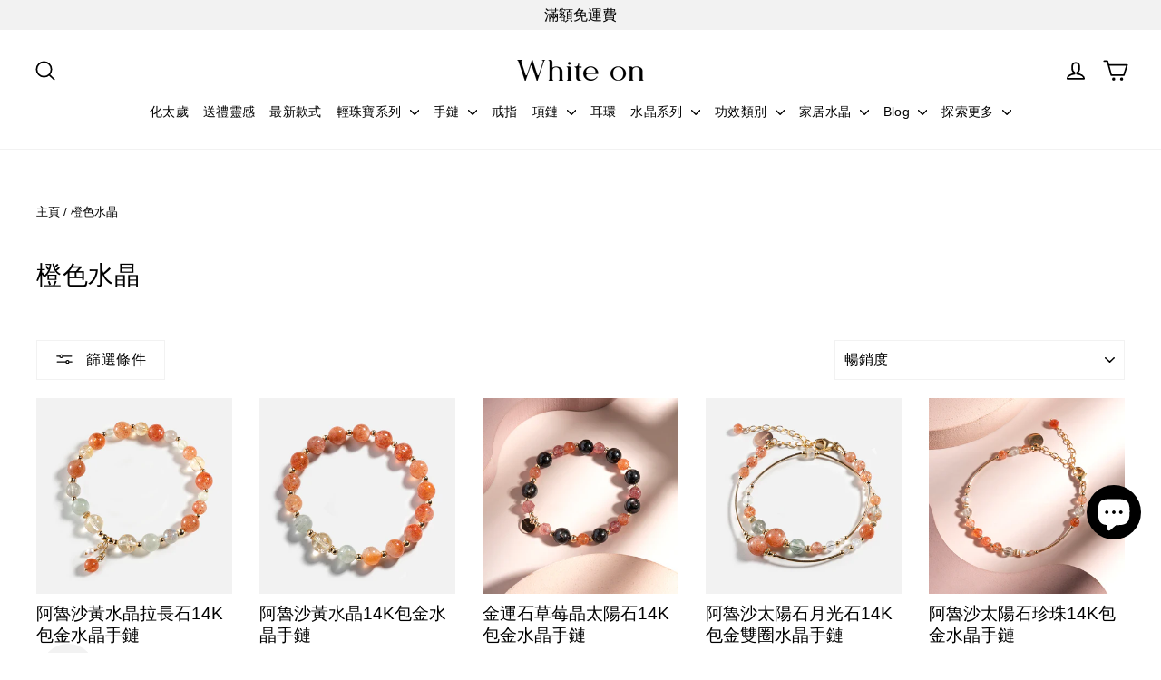

--- FILE ---
content_type: text/javascript
request_url: https://cdn.shopify.com/extensions/019bb17f-c5ba-7440-9add-ece319eeb5be/algoshop-product-label-badge-131/assets/badge.js
body_size: 9861
content:
(function(_0x2fd095,_0x5d45cf){const _0xb079d6=_0x44b1,_0x144019=_0x2fd095();while(!![]){try{const _0x49354f=parseInt(_0xb079d6(0xef))/0x1*(parseInt(_0xb079d6(0xe9))/0x2)+parseInt(_0xb079d6(0xa8))/0x3+-parseInt(_0xb079d6(0xa9))/0x4*(parseInt(_0xb079d6(0xad))/0x5)+-parseInt(_0xb079d6(0xbe))/0x6+-parseInt(_0xb079d6(0xb6))/0x7+-parseInt(_0xb079d6(0x91))/0x8*(parseInt(_0xb079d6(0xe4))/0x9)+parseInt(_0xb079d6(0x10e))/0xa*(parseInt(_0xb079d6(0x89))/0xb);if(_0x49354f===_0x5d45cf)break;else _0x144019['push'](_0x144019['shift']());}catch(_0x3343d6){_0x144019['push'](_0x144019['shift']());}}}(_0x3844,0xa9214));function label_CreateBadgeCircle(_0x921961,_0x76de6c,_0x874180,_0x7ba11a){const _0x2862ad=_0x44b1,_0x4667e9=document[_0x2862ad(0xb1)]('div'),_0x11c6a4={'width':_0x7ba11a===PreviewType['DetailPage']?'100px':_0x2862ad(0x83),'height':_0x7ba11a===PreviewType['DetailPage']?_0x2862ad(0xb9):_0x2862ad(0x83),'display':_0x2862ad(0xdf),'alignItems':'center','justifyContent':_0x2862ad(0xc5),'borderRadius':'50%','fontWeight':_0x2862ad(0x10d),'textAlign':'center','padding':_0x2862ad(0xba),..._0x76de6c};Object[_0x2862ad(0x113)](_0x4667e9[_0x2862ad(0xab)],_0x11c6a4);const _0x3a324b=document['createElement']('span'),_0x11b6a3=_0x7ba11a===PreviewType[_0x2862ad(0xf9)]?_0x2862ad(0x106):_0x2862ad(0x9d),_0x50eedb={'fontSize':_0x11b6a3,'wordBreak':_0x2862ad(0x8d),'maxWidth':_0x2862ad(0xfb),'display':_0x2862ad(0xd8),'WebkitBoxOrient':_0x2862ad(0xf0),'lineHeight':_0x2862ad(0x127),'letterSpacing':_0x2862ad(0x92),'textOverflow':_0x2862ad(0x11c),'color':_0x874180,'overflow':_0x2862ad(0xd3)};return Object[_0x2862ad(0x113)](_0x3a324b[_0x2862ad(0xab)],_0x50eedb),_0x3a324b[_0x2862ad(0xfa)]=_0x921961,(_0x4667e9['appendChild'](_0x3a324b),setTimeout(()=>{const _0x4dc305=_0x2862ad;let _0x2f0c22=parseInt(_0x11b6a3);for(_0x3a324b[_0x4dc305(0xab)][_0x4dc305(0x7f)]=_0x2f0c22+'px';(_0x3a324b['scrollHeight']>0.8*_0x4667e9['clientHeight']||_0x3a324b[_0x4dc305(0xb5)]>0.8*_0x4667e9['clientHeight'])&&_0x2f0c22>0x8;)_0x2f0c22-=0x1,_0x3a324b[_0x4dc305(0xab)]['fontSize']=_0x2f0c22+'px';},0x0),_0x4667e9);}function _0x3844(){const _0x5e5486=['mtrWEa','mZbWEa','yNjLywSTD29Yza','nJbWEa','CM90yxrLkde4mgrLzYK','Dgv4DfbHDgG','mZjlsejPAMm','mc4WmMvT','ntaL','yMfKz2uGDMvYDgLJywWGyM9VA21HCMSGAw5Uzxi','nhb4','nZHWEa','m3b4idbWEcaWChGGnNb4','yMfKz2uGyM9VA21HCMSGAg90','zg9TAw5HBNqTyMfZzwXPBMu','zMLSBa','C2v0qxr0CMLIDxrL','Dgv4Da','mtHWEa','BgfYz2u','mJbWEa','mZjWEa','BwLU','mtqYChG','zgL2','ywjZB2X1Dgu','yxbWzw5Kq2HPBgq','mti4ChG','yMfKz2uGCMfUA2LUzYbZAw5NBgu','ntmYmZy1CxP5veH1','mtq2mevKqvLcvG','Dgv4Dc1HBMnOB3i','C3r5Bgu','C2nYB2XSsgvPz2H0','odG3nxPYwNPAqW','AgfUz2LUzW','yMXVy2S','nZvWEa','y3jLyxrLrwXLBwvUDa','yMfKz2uGz2vHCG','ChG7cIaGicbOzwLNAhq6ia','oWOGicaGCMLNAhq6ia','y2XPzw50sgvPz2H0','otq0nZK1nNHMCKrSCa','odHWEa','Aw1N','mtaWChG','mtbWEa','Bg93zxjJyxnL','cIaGicb3Awr0AdOG','zgv0ywLSugfNzq','mJi1mZCYuLr3Evjj','ChG7cIaG','mZzWEa','mhb4ideWChGGmhb4idbWEa','oWOGia','DMvYDgLJywWTCMW','Ahr0CdOVl3D3DY53mY5VCMCVmtK5os94BgLUAW','y2vUDgvY','mtG0ChG','Dg9tDhjPBMC','otHWEa','ywXPz24','ntzWEa','C3rHCNq','BgLZDfbHz2u','yMfKz2uGCMfUA2LUzYbKB3vIBgu','zgLZCgXHEq','zM9UDc1ZAxPL','BgvUz3rO','[base64]','zwXSAxbZzvrLEhrqyxrOxW','AgLKzgvU','mhb4idHWEcaWChGGmhb4','zgvMCW','nNb4','EgXPBMS6AhjLzG','lxDLyMTPDc1IB3G','otbWEa','mtmWChG','yMfKz2uGDMvYDgLJywWGyM9VA21HCMSGB3v0zxi','i0vdmZmZmW','nJzWEa','yMfKz2uGzwXSAxbZzsbIDwjIBgu','zMXLEa','i2zMzG','nJjWEa','DMLLD0jVEa','Ahr0CdOVl3D3DY53mY5VCMCVmJaWmc9ZDMC','mZa5ntK3m25oEeXbwG','mteWChG','C3bHBG','cIaGicbWB3nPDgLVBJOGywjZB2X1Dgu7cIaGicbIB3r0B206ida7cIaGicb3Awr0AdOG','mty4ChG','mJjSz0jrCxe','ohb4','cIaGicbWB3nPDgLVBJOGywjZB2X1Dgu7cIaGicb0B3a6ida7cIaGicbSzwz0oIaWoWOGicaGD2LKDgG6ia','mtzWEa','BM93CMfW','ChjLBwL1BsbIywrNzq','otm3owvWs0fstq','DMvYDgLJywW','yMfKz2uGzxbHDwXLDa','yMfKz2uGz2vHCIbSAwTL','y29SDw1UlxjLDMvYC2u','Aw5OzxjPDa','mti2ChG','ndLWEa','yMfKz2uGzMXVD2vYihrHAwW','cIaGicbWB3nPDgLVBJOGywjZB2X1Dgu7cIaGicb3Awr0AdOG','rgv0ywLSugfNzq','Dgv4DenVBNrLBNq','mtaWjq','CMfUzg9T','y3jLyxrLrwXLBwvUDe5t','oWOGicaGAgvPz2H0oIbHDxrVoWOGicaGB2jQzwn0rML0oIaNy29UDgfPBIC7cIaGicbVyMPLy3rqB3nPDgLVBJOGj2nLBNrLCIC7cIaG','z2vVBwv0CMLJuhjLy2LZAw9U','mcaWia','C3vIC3rY','ndHWEa','mtvWEa','mtyWChG','oWOGicaGBgvMDdOG','mJrWEa','Bwv0Ag9K','nZbWEa','C3rHCNrpzMzZzxq','mtm4ChG','mtjWEa','y3nZvgv4Da','yM9Sza','mty4ntbHte5mDNe','BwL4zwq','Bgv0DgvYlxnWywnPBMC','Bwf4','iZmWmZaZma','yxnZAwDU','C2v0qxr0CMLIDxrLtLm','Dgv4DfrYyw5ZzM9YBq','yMfKz2uGBgLRzsbPy29U','mta0ChG','otzWEa','y2LYy2XLvgv4DfbHDgHF','iZaWmdaWma','ndjWEa','zwXSAxbZAxm','AgvPz2H0','CMvSyxrPDMu','Cg9ZAxrPB24','idaGmsWXidaSmc4WmdeGEG','mhb4idbWEca2ChGGmhb4','y2LYy2XL','mta3ChG','otLWEa','mZDWEa','mhb4idbWEca0ChGGmhb4','ms4Z','zM9UDc1Myw1PBhK','mJbWEcaWChGGmhb4idbWEa','mtmYChG','nJrWEa','ndbWEa','mtiWChG','Dgv4DfjLBMrLCMLUzW','yMfKz2uGCMvJDcbIDwjIBgu','zM9UDfnPEMu','nhb4idbWEcaWChGGohb4','C3zN','D2LKDgG','odbWEa','Cgf0Aa','nhb4ida','C3jJ','yMfKz2uGyM9VA21HCMSGBgLRzq','ywX0','mJq5ntLbzgvxyxO','oWOGicaGAgvPz2H0oIa'];_0x3844=function(){return _0x5e5486;};return _0x3844();}function label_CreateBadgeCircleBubble(_0x20a494,_0x390fee,_0x23cefc){const _0x41029f=_0x44b1,_0x2f4be9=document[_0x41029f(0xb1)]('div'),_0x28f162={'width':_0x23cefc===PreviewType[_0x41029f(0xf9)]?_0x41029f(0xb9):_0x41029f(0x83),'height':_0x23cefc===PreviewType[_0x41029f(0xf9)]?'100px':'80px','display':_0x41029f(0xdf),'alignItems':_0x41029f(0xc5),'justifyContent':_0x41029f(0xc5),'fontWeight':'bold','textAlign':_0x41029f(0xc5),'padding':'10px','position':_0x41029f(0x11e)};Object[_0x41029f(0x113)](_0x2f4be9[_0x41029f(0xab)],_0x28f162);const _0x54cd14=document[_0x41029f(0xb1)](_0x41029f(0xb8));_0x54cd14[_0x41029f(0x86)]=label_BadgeCircleBubbleImg,_0x54cd14[_0x41029f(0x88)]='badge\x20circle\x20bubble',_0x54cd14[_0x41029f(0xab)]['cssText']=_0x41029f(0xeb)+(_0x23cefc===PreviewType[_0x41029f(0xf9)]?_0x41029f(0xb9):_0x41029f(0x83))+_0x41029f(0x8a)+(_0x23cefc===PreviewType[_0x41029f(0xf9)]?_0x41029f(0xb9):_0x41029f(0x83))+_0x41029f(0xc2);const _0x12af63=document[_0x41029f(0xb1)](_0x41029f(0xe6)),_0x29398c=_0x23cefc===PreviewType['DetailPage']?_0x41029f(0x106):_0x41029f(0x9d),_0x15ca41={'fontSize':_0x29398c,'wordBreak':_0x41029f(0x8d),'maxWidth':_0x41029f(0xfb),'display':_0x41029f(0xd8),'WebkitBoxOrient':_0x41029f(0xf0),'lineHeight':'1.3','letterSpacing':_0x41029f(0x92),'textOverflow':_0x41029f(0x11c),'color':_0x390fee,'overflow':_0x41029f(0xd3),'zIndex':'10'};return Object[_0x41029f(0x113)](_0x12af63[_0x41029f(0xab)],_0x15ca41),_0x12af63['textContent']=_0x20a494,(_0x2f4be9[_0x41029f(0xa5)](_0x54cd14),_0x2f4be9[_0x41029f(0xa5)](_0x12af63),setTimeout(()=>{const _0x293590=_0x41029f;let _0x33c726=parseInt(_0x29398c);for(_0x12af63[_0x293590(0xab)][_0x293590(0x7f)]=_0x33c726+'px';(_0x12af63[_0x293590(0xac)]>0.8*_0x2f4be9[_0x293590(0xb5)]||_0x12af63[_0x293590(0xb5)]>0.8*_0x2f4be9[_0x293590(0xb5)])&&_0x33c726>0x8;)_0x33c726-=0x1,_0x12af63[_0x293590(0xab)]['fontSize']=_0x33c726+'px';},0x0),_0x2f4be9);}function label_CreateBadgeRect(_0x492669,_0x30780e,_0x1f16ba,_0x17fe36){const _0x3730d6=_0x44b1,_0x4eb693=document[_0x3730d6(0xb1)](_0x3730d6(0xa3)),_0x4507e0={'width':_0x17fe36===PreviewType[_0x3730d6(0xf9)]?_0x3730d6(0xb9):_0x3730d6(0x83),'height':_0x17fe36===PreviewType[_0x3730d6(0xf9)]?'100px':_0x3730d6(0x83),'display':'flex','alignItems':_0x3730d6(0xc5),'justifyContent':_0x3730d6(0xc5),'borderRadius':_0x3730d6(0x10b),'fontWeight':_0x3730d6(0x10d),'textAlign':_0x3730d6(0xc5),'padding':_0x3730d6(0xba),..._0x30780e};Object[_0x3730d6(0x113)](_0x4eb693[_0x3730d6(0xab)],_0x4507e0);const _0x523e28=document['createElement'](_0x3730d6(0xe6)),_0x5269c0=_0x17fe36===PreviewType['DetailPage']?'24px':_0x3730d6(0x9d),_0x5f4f19={'fontSize':_0x5269c0,'wordBreak':_0x3730d6(0x8d),'maxWidth':_0x3730d6(0xfb),'display':'-webkit-box','WebkitBoxOrient':_0x3730d6(0xf0),'lineHeight':_0x3730d6(0x127),'letterSpacing':_0x3730d6(0x92),'textOverflow':_0x3730d6(0x11c),'color':_0x1f16ba,'overflow':'hidden'};return Object['assign'](_0x523e28[_0x3730d6(0xab)],_0x5f4f19),_0x523e28['textContent']=_0x492669,(_0x4eb693[_0x3730d6(0xa5)](_0x523e28),setTimeout(()=>{const _0x29f62e=_0x3730d6;let _0x441044=parseInt(_0x5269c0);for(_0x523e28[_0x29f62e(0xab)][_0x29f62e(0x7f)]=_0x441044+'px';(_0x523e28[_0x29f62e(0xac)]>0.8*_0x4eb693[_0x29f62e(0xb5)]||_0x523e28[_0x29f62e(0xb5)]>0.8*_0x4eb693[_0x29f62e(0xb5)])&&_0x441044>0x8;)_0x441044-=0x1,_0x523e28[_0x29f62e(0xab)][_0x29f62e(0x7f)]=_0x441044+'px';},0x0),_0x4eb693);}function label_CreateBadgeRectBubble(_0x47a34e,_0x532e5e,_0x20dabe){const _0x4f1fc3=_0x44b1,_0x31f9fd=document[_0x4f1fc3(0xb1)]('div'),_0x45fe03={'width':_0x20dabe===PreviewType[_0x4f1fc3(0xf9)]?_0x4f1fc3(0xb9):'80px','height':_0x20dabe===PreviewType['DetailPage']?_0x4f1fc3(0xe5):'88px','display':'flex','alignItems':_0x4f1fc3(0xc5),'justifyContent':'center','fontWeight':_0x4f1fc3(0x10d),'textAlign':_0x4f1fc3(0xc5),'padding':_0x4f1fc3(0xba),'position':_0x4f1fc3(0x11e)};Object[_0x4f1fc3(0x113)](_0x31f9fd[_0x4f1fc3(0xab)],_0x45fe03);const _0x2b94e1=document[_0x4f1fc3(0xb1)](_0x4f1fc3(0xb8));_0x2b94e1[_0x4f1fc3(0x86)]=label_BadgeRectBubbleImg,_0x2b94e1[_0x4f1fc3(0x88)]=_0x4f1fc3(0x7e),_0x2b94e1[_0x4f1fc3(0xab)][_0x4f1fc3(0x10c)]=_0x4f1fc3(0xeb)+(_0x20dabe===PreviewType[_0x4f1fc3(0xf9)]?_0x4f1fc3(0xb9):'80px')+_0x4f1fc3(0x8a)+(_0x20dabe===PreviewType[_0x4f1fc3(0xf9)]?_0x4f1fc3(0xe5):_0x4f1fc3(0xb7))+_0x4f1fc3(0xc2);const _0x1a5819=document[_0x4f1fc3(0xb1)](_0x4f1fc3(0xe6)),_0xe61a4c=_0x20dabe===PreviewType[_0x4f1fc3(0xf9)]?_0x4f1fc3(0x106):'18px',_0x4800dc={'fontSize':_0xe61a4c,'wordBreak':_0x4f1fc3(0x8d),'maxWidth':_0x4f1fc3(0xfb),'display':_0x4f1fc3(0xd8),'WebkitBoxOrient':_0x4f1fc3(0xf0),'lineHeight':_0x4f1fc3(0x127),'letterSpacing':_0x4f1fc3(0x92),'textOverflow':_0x4f1fc3(0x11c),'color':_0x532e5e,'overflow':_0x4f1fc3(0xd3),'zIndex':'10','marginBottom':_0x4f1fc3(0xd6)};return Object[_0x4f1fc3(0x113)](_0x1a5819[_0x4f1fc3(0xab)],_0x4800dc),_0x1a5819[_0x4f1fc3(0xfa)]=_0x47a34e,(_0x31f9fd[_0x4f1fc3(0xa5)](_0x2b94e1),_0x31f9fd['appendChild'](_0x1a5819),setTimeout(()=>{const _0x33ac60=_0x4f1fc3;let _0x20821e=parseInt(_0xe61a4c);for(_0x1a5819[_0x33ac60(0xab)]['fontSize']=_0x20821e+'px';(_0x1a5819[_0x33ac60(0xac)]>0.8*_0x31f9fd[_0x33ac60(0xb5)]||_0x1a5819[_0x33ac60(0xb5)]>0.8*_0x31f9fd[_0x33ac60(0xb5)])&&_0x20821e>0x8;)_0x20821e-=0x1,_0x1a5819['style'][_0x33ac60(0x7f)]=_0x20821e+'px';},0x0),_0x31f9fd);}function label_CreateBadgeEllipse(_0x40b860,_0x200968,_0x1464fe,_0x9a6158){const _0x569fa2=_0x44b1,_0x562203=document[_0x569fa2(0xb1)](_0x569fa2(0xa3)),_0x7eb126={'width':_0x569fa2(0xf9)===_0x9a6158?_0x569fa2(0x7c):_0x569fa2(0xd9),'height':_0x569fa2(0xf9)===_0x9a6158?_0x569fa2(0x83):_0x569fa2(0x8e),'display':'flex','alignItems':_0x569fa2(0xc5),'justifyContent':'center','borderRadius':_0x569fa2(0x93),'fontWeight':_0x569fa2(0x10d),'textAlign':_0x569fa2(0xc5),'padding':_0x569fa2(0xba),..._0x200968};Object[_0x569fa2(0x113)](_0x562203[_0x569fa2(0xab)],_0x7eb126);const _0x43aac3=document[_0x569fa2(0xb1)](_0x569fa2(0xe6)),_0x144fc4=_0x569fa2(0xf9)===_0x9a6158?_0x569fa2(0x106):_0x569fa2(0xec),_0x4c6644={'fontSize':_0x144fc4,'wordBreak':_0x569fa2(0x8d),'maxWidth':_0x569fa2(0xfb),'display':_0x569fa2(0xd8),'WebkitBoxOrient':'vertical','lineHeight':_0x569fa2(0x127),'letterSpacing':_0x569fa2(0x92),'textOverflow':_0x569fa2(0x11c),'color':_0x1464fe,'overflow':_0x569fa2(0xd3)};return Object[_0x569fa2(0x113)](_0x43aac3[_0x569fa2(0xab)],_0x4c6644),_0x43aac3[_0x569fa2(0xfa)]=_0x40b860,(_0x562203[_0x569fa2(0xa5)](_0x43aac3),setTimeout(()=>{const _0x510594=_0x569fa2;let _0x3dfd75=parseInt(_0x144fc4);for(_0x43aac3[_0x510594(0xab)][_0x510594(0x7f)]=_0x3dfd75+'px';(_0x43aac3[_0x510594(0xac)]>0.8*_0x562203[_0x510594(0xb5)]||_0x43aac3['clientHeight']>0.8*_0x562203[_0x510594(0xb5)])&&_0x3dfd75>0x8;)_0x3dfd75-=0x1,_0x43aac3[_0x510594(0xab)]['fontSize']=_0x3dfd75+'px';},0x0),_0x562203);}function label_CreateBadgeEllipseBubble(_0x1af693,_0x1f8c1f,_0xcb91a9){const _0x5ad191=_0x44b1,_0x22bf0b=document[_0x5ad191(0xb1)](_0x5ad191(0xa3)),_0x1207ae={'width':_0xcb91a9===PreviewType[_0x5ad191(0xf9)]?'128px':_0x5ad191(0x118),'height':_0xcb91a9===PreviewType['DetailPage']?_0x5ad191(0xb7):_0x5ad191(0xdd),'display':_0x5ad191(0xdf),'alignItems':_0x5ad191(0xc5),'justifyContent':_0x5ad191(0xc5),'fontWeight':_0x5ad191(0x10d),'textAlign':_0x5ad191(0xc5),'padding':_0x5ad191(0xba),'position':_0x5ad191(0x11e)};Object[_0x5ad191(0x113)](_0x22bf0b['style'],_0x1207ae);const _0x568468=document['createElement'](_0x5ad191(0xb8));_0x568468[_0x5ad191(0x86)]=label_BadgeEllipseBubbleImg,_0x568468[_0x5ad191(0x88)]=_0x5ad191(0xde),_0x568468[_0x5ad191(0xab)][_0x5ad191(0x10c)]='\x0a\x20\x20\x20\x20position:\x20absolute;\x0a\x20\x20\x20\x20top:\x200;\x0a\x20\x20\x20\x20left:\x200;\x0a\x20\x20\x20\x20width:\x20'+(_0xcb91a9===PreviewType[_0x5ad191(0xf9)]?_0x5ad191(0xa6):_0x5ad191(0x118))+';\x0a\x20\x20\x20\x20height:\x20'+(_0xcb91a9===PreviewType[_0x5ad191(0xf9)]?_0x5ad191(0xb7):'66px')+';\x0a\x20\x20';const _0x313081=document[_0x5ad191(0xb1)](_0x5ad191(0xe6)),_0x3affb0=_0xcb91a9===PreviewType[_0x5ad191(0xf9)]?_0x5ad191(0x106):_0x5ad191(0x9d),_0x3f26dd={'fontSize':_0x3affb0,'wordBreak':_0x5ad191(0x8d),'maxWidth':_0x5ad191(0xfb),'display':_0x5ad191(0xd8),'WebkitBoxOrient':_0x5ad191(0xf0),'lineHeight':_0x5ad191(0x127),'letterSpacing':_0x5ad191(0x92),'textOverflow':_0x5ad191(0x11c),'color':_0x1f8c1f,'overflow':'hidden','zIndex':'10','marginBottom':_0x5ad191(0xd6)};return Object[_0x5ad191(0x113)](_0x313081['style'],_0x3f26dd),_0x313081[_0x5ad191(0xfa)]=_0x1af693,(_0x22bf0b[_0x5ad191(0xa5)](_0x568468),_0x22bf0b[_0x5ad191(0xa5)](_0x313081),setTimeout(()=>{const _0x3b166a=_0x5ad191;let _0x389915=parseInt(_0x3affb0);for(_0x313081[_0x3b166a(0xab)][_0x3b166a(0x7f)]=_0x389915+'px';(_0x313081[_0x3b166a(0xac)]>0.8*_0x22bf0b[_0x3b166a(0xb5)]||_0x313081['clientHeight']>0.8*_0x22bf0b[_0x3b166a(0xb5)])&&_0x389915>0x8;)_0x389915-=0x1,_0x313081[_0x3b166a(0xab)][_0x3b166a(0x7f)]=_0x389915+'px';},0x0),_0x22bf0b);}function label_CreateBadgeGear(_0x4451bc,_0x4fb845,_0xa63c){const _0x59506f=_0x44b1,_0x3f120a=document[_0x59506f(0xb1)]('div'),_0x376f96={'width':_0xa63c===PreviewType[_0x59506f(0xf9)]?_0x59506f(0xb9):_0x59506f(0x83),'height':_0xa63c===PreviewType[_0x59506f(0xf9)]?_0x59506f(0xb9):_0x59506f(0x83),'display':'flex','alignItems':_0x59506f(0xc5),'justifyContent':_0x59506f(0xc5),'fontWeight':_0x59506f(0x10d),'textAlign':'center','position':_0x59506f(0x11e),'padding':_0x59506f(0xba)};Object[_0x59506f(0x113)](_0x3f120a[_0x59506f(0xab)],_0x376f96);const _0x3948fa=document[_0x59506f(0xb1)](_0x59506f(0xb8));_0x3948fa[_0x59506f(0x86)]=label_BadgeGearImg,_0x3948fa[_0x59506f(0x88)]=_0x59506f(0xb2),_0x3948fa[_0x59506f(0xab)]['cssText']=_0x59506f(0xeb)+(_0xa63c===PreviewType[_0x59506f(0xf9)]?_0x59506f(0xb9):'80px')+';\x0a\x20\x20\x20\x20height:\x20'+(_0xa63c===PreviewType[_0x59506f(0xf9)]?_0x59506f(0xb9):_0x59506f(0x83))+_0x59506f(0xc2);const _0x164ad2=document[_0x59506f(0xb1)](_0x59506f(0xe6)),_0x57f26f=_0xa63c===PreviewType['DetailPage']?_0x59506f(0x106):_0x59506f(0x9d),_0x1c80ff={'fontSize':_0x57f26f,'wordBreak':_0x59506f(0x8d),'maxWidth':'100%','display':'-webkit-box','WebkitBoxOrient':_0x59506f(0xf0),'lineHeight':_0x59506f(0x127),'letterSpacing':_0x59506f(0x92),'textOverflow':_0x59506f(0x11c),'color':_0x4fb845,'overflow':'hidden','zIndex':'10'};return Object[_0x59506f(0x113)](_0x164ad2[_0x59506f(0xab)],_0x1c80ff),_0x164ad2[_0x59506f(0xfa)]=_0x4451bc,(_0x3f120a[_0x59506f(0xa5)](_0x3948fa),_0x3f120a[_0x59506f(0xa5)](_0x164ad2),setTimeout(()=>{const _0x534ebf=_0x59506f;let _0x55ece8=parseInt(_0x57f26f);for(_0x164ad2[_0x534ebf(0xab)][_0x534ebf(0x7f)]=_0x55ece8+'px';(_0x164ad2[_0x534ebf(0xac)]>0.8*_0x3f120a[_0x534ebf(0xb5)]||_0x164ad2['clientHeight']>0.8*_0x3f120a[_0x534ebf(0xb5)])&&_0x55ece8>0x8;)_0x55ece8-=0x1,_0x164ad2[_0x534ebf(0xab)][_0x534ebf(0x7f)]=_0x55ece8+'px';},0x0),_0x3f120a);}function label_CreateBadgeBookmarkInner(_0x2e7b0c,_0x3f1232,_0x20a80a){const _0x95ad16=_0x44b1,_0x585a8a=document[_0x95ad16(0xb1)](_0x95ad16(0xa3)),_0x440fd1={'width':_0x20a80a===PreviewType[_0x95ad16(0xf9)]?_0x95ad16(0x7c):_0x95ad16(0xd9),'height':_0x20a80a===PreviewType[_0x95ad16(0xf9)]?_0x95ad16(0x12c):'30px','display':_0x95ad16(0xdf),'alignItems':_0x95ad16(0xc5),'justifyContent':_0x95ad16(0xc5),'fontWeight':_0x95ad16(0x10d),'textAlign':_0x95ad16(0xc5),'position':_0x95ad16(0x11e),'padding':_0x95ad16(0xba)};Object[_0x95ad16(0x113)](_0x585a8a[_0x95ad16(0xab)],_0x440fd1);const _0x4551c5=document[_0x95ad16(0xb1)](_0x95ad16(0xb8));_0x4551c5[_0x95ad16(0x86)]=label_BadgeBookmarkInnerImg,_0x4551c5['alt']='badge\x20bookmark\x20inner',_0x4551c5['style']['cssText']=_0x95ad16(0xf8)+(_0x20a80a===PreviewType[_0x95ad16(0xf9)]?_0x95ad16(0x7c):_0x95ad16(0xd9))+';\x0a\x20\x20\x20\x20height:\x20'+(_0x20a80a===PreviewType[_0x95ad16(0xf9)]?'40px':_0x95ad16(0x8c))+_0x95ad16(0xc2);const _0x4e9019=document[_0x95ad16(0xb1)](_0x95ad16(0xe6)),_0x5b3c7e={'fontSize':_0x20a80a===PreviewType['DetailPage']?_0x95ad16(0x9f):_0x95ad16(0xec),'color':_0x3f1232,'zIndex':'10','marginRight':_0x20a80a===PreviewType[_0x95ad16(0xf9)]?_0x95ad16(0xd6):_0x95ad16(0x95),'overflow':_0x95ad16(0xd3),'textOverflow':_0x95ad16(0x11c),'whiteSpace':_0x95ad16(0xed)};return Object[_0x95ad16(0x113)](_0x4e9019['style'],_0x5b3c7e),_0x4e9019[_0x95ad16(0xfa)]=_0x2e7b0c,_0x585a8a[_0x95ad16(0xa5)](_0x4551c5),_0x585a8a[_0x95ad16(0xa5)](_0x4e9019),_0x585a8a;}function label_CreateBadgeBookmarkOuter(_0x331f16,_0xb22b02,_0x5df228){const _0x521c84=_0x44b1,_0x261e49=document[_0x521c84(0xb1)](_0x521c84(0xa3)),_0x5c3e87={'width':_0x5df228===PreviewType[_0x521c84(0xf9)]?_0x521c84(0x12a):_0x521c84(0x124),'height':_0x5df228===PreviewType[_0x521c84(0xf9)]?_0x521c84(0x12c):'30px','display':_0x521c84(0xdf),'alignItems':_0x521c84(0xc5),'justifyContent':_0x521c84(0xc5),'fontWeight':_0x521c84(0x10d),'textAlign':_0x521c84(0xc5),'padding':_0x521c84(0x85),'position':_0x521c84(0x11e)};Object[_0x521c84(0x113)](_0x261e49[_0x521c84(0xab)],_0x5c3e87);const _0x3f4d4e=document['createElement'](_0x521c84(0xb8));_0x3f4d4e[_0x521c84(0x86)]=label_BadgeBookmarkOuterImg,_0x3f4d4e[_0x521c84(0x88)]='badge\x20bookmark\x20outer',_0x3f4d4e['style'][_0x521c84(0x10c)]=_0x521c84(0xf8)+(_0x5df228===PreviewType['DetailPage']?_0x521c84(0x12a):_0x521c84(0x124))+_0x521c84(0x8a)+(_0x5df228===PreviewType['DetailPage']?_0x521c84(0x12c):_0x521c84(0x8c))+';\x0a\x20\x20';const _0x3b8b6f=document[_0x521c84(0xb1)](_0x521c84(0xe6)),_0x2e87d5={'fontSize':_0x5df228===PreviewType[_0x521c84(0xf9)]?_0x521c84(0x9f):_0x521c84(0xec),'color':_0xb22b02,'zIndex':'10','marginRight':_0x5df228===PreviewType[_0x521c84(0xf9)]?_0x521c84(0xd6):_0x521c84(0x95),'overflow':_0x521c84(0xd3),'textOverflow':_0x521c84(0x11c),'whiteSpace':_0x521c84(0xed)};return Object[_0x521c84(0x113)](_0x3b8b6f[_0x521c84(0xab)],_0x2e87d5),_0x3b8b6f['textContent']=_0x331f16,_0x261e49[_0x521c84(0xa5)](_0x3f4d4e),_0x261e49[_0x521c84(0xa5)](_0x3b8b6f),_0x261e49;}function label_CreateBadgeArrow(_0x29066c,_0x902adb,_0xdc53fd){const _0x3625b1=_0x44b1,_0x20cace=document[_0x3625b1(0xb1)]('div'),_0x4672af={'width':_0xdc53fd===PreviewType['DetailPage']?_0x3625b1(0xa2):_0x3625b1(0x123),'height':_0xdc53fd===PreviewType[_0x3625b1(0xf9)]?_0x3625b1(0x12b):_0x3625b1(0x102),'display':_0x3625b1(0xdf),'alignItems':_0x3625b1(0xc5),'justifyContent':_0x3625b1(0xc5),'fontWeight':'bold','textAlign':_0x3625b1(0xc5),'padding':_0x3625b1(0x85),'position':_0x3625b1(0x11e),'padding':_0x3625b1(0xba)};Object['assign'](_0x20cace[_0x3625b1(0xab)],_0x4672af);const _0x1a1389=document[_0x3625b1(0xb1)]('img');_0x1a1389[_0x3625b1(0x86)]=label_BadgeArrowImg,_0x1a1389[_0x3625b1(0x88)]='badge\x20arrow',_0x1a1389[_0x3625b1(0xab)][_0x3625b1(0x10c)]='\x0a\x20\x20\x20\x20position:\x20absolute;\x0a\x20\x20\x20\x20width:\x20'+(_0xdc53fd===PreviewType[_0x3625b1(0xf9)]?_0x3625b1(0xa2):_0x3625b1(0x123))+';\x0a\x20\x20\x20\x20height:\x20'+(_0xdc53fd===PreviewType[_0x3625b1(0xf9)]?'64px':_0x3625b1(0x102))+_0x3625b1(0xc2);const _0x4bfb16=document[_0x3625b1(0xb1)](_0x3625b1(0xe6)),_0x551e96={'fontSize':_0xdc53fd===PreviewType[_0x3625b1(0xf9)]?_0x3625b1(0x9f):_0x3625b1(0xec),'color':_0x902adb,'zIndex':'10','marginRight':_0xdc53fd===PreviewType['DetailPage']?_0x3625b1(0xd6):_0x3625b1(0x95),'overflow':_0x3625b1(0xd3),'textOverflow':_0x3625b1(0x11c),'whiteSpace':'nowrap'};return Object['assign'](_0x4bfb16['style'],_0x551e96),_0x4bfb16[_0x3625b1(0xfa)]=_0x29066c,_0x20cace['appendChild'](_0x1a1389),_0x20cace[_0x3625b1(0xa5)](_0x4bfb16),_0x20cace;}function label_CreateBadgeEpaulet(_0x292998,_0x21aa97,_0x45167e){const _0x133678=_0x44b1,_0x3233d3=document[_0x133678(0xb1)](_0x133678(0xa3)),_0x12454b={'width':_0x45167e===PreviewType[_0x133678(0xf9)]?_0x133678(0xa2):_0x133678(0x123),'height':_0x45167e===PreviewType[_0x133678(0xf9)]?_0x133678(0x12c):'30px','display':_0x133678(0xdf),'alignItems':_0x133678(0xc5),'justifyContent':_0x133678(0xc5),'fontWeight':_0x133678(0x10d),'textAlign':_0x133678(0xc5),'padding':_0x133678(0x85),'position':_0x133678(0x11e)};Object['assign'](_0x3233d3['style'],_0x12454b);const _0x13af93=document['createElement'](_0x133678(0xb8));_0x13af93[_0x133678(0x86)]=label_BadgeEpauletImg,_0x13af93[_0x133678(0x88)]=_0x133678(0xf1),_0x13af93[_0x133678(0xab)]['cssText']=_0x133678(0xf8)+(_0x45167e===PreviewType[_0x133678(0xf9)]?_0x133678(0xa2):_0x133678(0x123))+_0x133678(0x8a)+(_0x45167e===PreviewType[_0x133678(0xf9)]?_0x133678(0x12c):'30px')+_0x133678(0xc2);const _0x1a8294=document[_0x133678(0xb1)](_0x133678(0xe6)),_0x5276e9={'fontSize':_0x45167e===PreviewType['DetailPage']?_0x133678(0x9f):'16px','color':_0x21aa97,'zIndex':'10','marginRight':_0x45167e===PreviewType[_0x133678(0xf9)]?_0x133678(0xd6):_0x133678(0x95),'overflow':_0x133678(0xd3),'textOverflow':_0x133678(0x11c),'whiteSpace':_0x133678(0xed)};return Object[_0x133678(0x113)](_0x1a8294[_0x133678(0xab)],_0x5276e9),_0x1a8294[_0x133678(0xfa)]=_0x292998,_0x3233d3[_0x133678(0xa5)](_0x13af93),_0x3233d3['appendChild'](_0x1a8294),_0x3233d3;}function _0x44b1(_0x120845,_0x5f5b67){const _0x3844e9=_0x3844();return _0x44b1=function(_0x44b175,_0x256adf){_0x44b175=_0x44b175-0x7c;let _0x56f1b6=_0x3844e9[_0x44b175];if(_0x44b1['WgzNyu']===undefined){var _0x1a9685=function(_0x921961){const _0x76de6c='abcdefghijklmnopqrstuvwxyzABCDEFGHIJKLMNOPQRSTUVWXYZ0123456789+/=';let _0x874180='',_0x7ba11a='';for(let _0x4667e9=0x0,_0x11c6a4,_0x3a324b,_0x11b6a3=0x0;_0x3a324b=_0x921961['charAt'](_0x11b6a3++);~_0x3a324b&&(_0x11c6a4=_0x4667e9%0x4?_0x11c6a4*0x40+_0x3a324b:_0x3a324b,_0x4667e9++%0x4)?_0x874180+=String['fromCharCode'](0xff&_0x11c6a4>>(-0x2*_0x4667e9&0x6)):0x0){_0x3a324b=_0x76de6c['indexOf'](_0x3a324b);}for(let _0x50eedb=0x0,_0x2f0c22=_0x874180['length'];_0x50eedb<_0x2f0c22;_0x50eedb++){_0x7ba11a+='%'+('00'+_0x874180['charCodeAt'](_0x50eedb)['toString'](0x10))['slice'](-0x2);}return decodeURIComponent(_0x7ba11a);};_0x44b1['ldyzib']=_0x1a9685,_0x120845=arguments,_0x44b1['WgzNyu']=!![];}const _0x604f13=_0x3844e9[0x0],_0x784bab=_0x44b175+_0x604f13,_0x589ce5=_0x120845[_0x784bab];return!_0x589ce5?(_0x56f1b6=_0x44b1['ldyzib'](_0x56f1b6),_0x120845[_0x784bab]=_0x56f1b6):_0x56f1b6=_0x589ce5,_0x56f1b6;},_0x44b1(_0x120845,_0x5f5b67);}function label_CreateBadgeVerticalBookmarkInner(_0x26df4b,_0x4f9cdf,_0x1d122f){const _0x5035dc=_0x44b1,_0xc15bf6=document[_0x5035dc(0xb1)](_0x5035dc(0xa3)),_0x1323ac={'width':_0x1d122f===PreviewType['DetailPage']?_0x5035dc(0x12c):_0x5035dc(0x8c),'height':_0x1d122f===PreviewType['DetailPage']?'100px':_0x5035dc(0xb0),'display':_0x5035dc(0xdf),'alignItems':_0x5035dc(0xc5),'justifyContent':_0x5035dc(0xc5),'fontWeight':'bold','textAlign':_0x5035dc(0xc5),'padding':_0x5035dc(0x85),'position':_0x5035dc(0x11e)};Object[_0x5035dc(0x113)](_0xc15bf6[_0x5035dc(0xab)],_0x1323ac);const _0x40a8a6=document['createElement'](_0x5035dc(0xb8));_0x40a8a6[_0x5035dc(0x86)]=label_BadgeVerticalBookmarkInnerImg,_0x40a8a6[_0x5035dc(0x88)]=_0x5035dc(0x94),_0x40a8a6[_0x5035dc(0xab)]['cssText']=_0x5035dc(0xf8)+(_0x1d122f===PreviewType[_0x5035dc(0xf9)]?_0x5035dc(0x12c):_0x5035dc(0x8c))+_0x5035dc(0x8a)+(_0x1d122f===PreviewType[_0x5035dc(0xf9)]?_0x5035dc(0xb9):_0x5035dc(0xb0))+';\x0a\x20\x20';const _0x3edf92=document[_0x5035dc(0xb1)](_0x5035dc(0xe6)),_0x3bae0f={'fontSize':_0x1d122f===PreviewType[_0x5035dc(0xf9)]?_0x5035dc(0x9d):_0x5035dc(0x8b),'color':_0x4f9cdf,'zIndex':'10','marginBottom':_0x1d122f===PreviewType['DetailPage']?'6px':_0x5035dc(0x95),'writingMode':_0x5035dc(0xc3),'textOrientation':_0x5035dc(0x10f),'transform':_0x5035dc(0x8f),'display':_0x5035dc(0xdf),'flexDirection':_0x5035dc(0xf3)};return Object[_0x5035dc(0x113)](_0x3edf92['style'],_0x3bae0f),_0x3edf92[_0x5035dc(0xfa)]=_0x26df4b,_0xc15bf6[_0x5035dc(0xa5)](_0x40a8a6),_0xc15bf6[_0x5035dc(0xa5)](_0x3edf92),_0xc15bf6;}function label_CreateBadgeVerticalBookmarkOuter(_0x340dcb,_0x25aac5,_0x3a1d81){const _0x230e73=_0x44b1,_0x26ab03=document[_0x230e73(0xb1)](_0x230e73(0xa3)),_0x559f19={'width':_0x3a1d81===PreviewType[_0x230e73(0xf9)]?_0x230e73(0x12c):_0x230e73(0x8c),'height':_0x3a1d81===PreviewType[_0x230e73(0xf9)]?'104px':_0x230e73(0x96),'display':'flex','alignItems':_0x230e73(0xc5),'justifyContent':_0x230e73(0xc5),'fontWeight':_0x230e73(0x10d),'textAlign':_0x230e73(0xc5),'padding':_0x230e73(0x85),'position':_0x230e73(0x11e)};Object[_0x230e73(0x113)](_0x26ab03[_0x230e73(0xab)],_0x559f19);const _0x4bccb2=document[_0x230e73(0xb1)](_0x230e73(0xb8));_0x4bccb2[_0x230e73(0x86)]=label_BadgeVerticalBookmarkOuterImg,_0x4bccb2[_0x230e73(0x88)]=_0x230e73(0xdb),_0x4bccb2[_0x230e73(0xab)][_0x230e73(0x10c)]=_0x230e73(0xf8)+(_0x3a1d81===PreviewType[_0x230e73(0xf9)]?_0x230e73(0x12c):_0x230e73(0x8c))+';\x0a\x20\x20\x20\x20height:\x20'+(_0x3a1d81===PreviewType[_0x230e73(0xf9)]?_0x230e73(0x117):_0x230e73(0x96))+_0x230e73(0xc2);const _0x52d001=document[_0x230e73(0xb1)]('span'),_0x22a552={'fontSize':_0x3a1d81===PreviewType[_0x230e73(0xf9)]?_0x230e73(0x9d):_0x230e73(0x8b),'color':_0x25aac5,'zIndex':'10','marginBottom':_0x3a1d81===PreviewType[_0x230e73(0xf9)]?_0x230e73(0xd6):'4px','writingMode':_0x230e73(0xc3),'textOrientation':'mixed','transform':_0x230e73(0x8f),'display':_0x230e73(0xdf),'flexDirection':_0x230e73(0xf3)};return Object['assign'](_0x52d001[_0x230e73(0xab)],_0x22a552),_0x52d001[_0x230e73(0xfa)]=_0x340dcb,_0x26ab03[_0x230e73(0xa5)](_0x4bccb2),_0x26ab03['appendChild'](_0x52d001),_0x26ab03;}function label_CreateBadgeScarf(_0x20eebb,_0x38d6c8,_0x618a63){const _0x5872aa=_0x44b1,_0x4b8092=document['createElement']('div'),_0x7031d3={'width':_0x618a63===PreviewType[_0x5872aa(0xf9)]?'48px':_0x5872aa(0xc0),'height':_0x618a63===PreviewType[_0x5872aa(0xf9)]?_0x5872aa(0xb9):_0x5872aa(0xb0),'display':_0x5872aa(0xdf),'alignItems':'center','justifyContent':_0x5872aa(0xc5),'fontWeight':_0x5872aa(0x10d),'textAlign':_0x5872aa(0xc5),'padding':_0x5872aa(0x85),'position':_0x5872aa(0x11e)};Object[_0x5872aa(0x113)](_0x4b8092[_0x5872aa(0xab)],_0x7031d3);const _0x7b35af=document[_0x5872aa(0xb1)](_0x5872aa(0xb8));_0x7b35af[_0x5872aa(0x86)]=label_BadgeScarfImg,_0x7b35af[_0x5872aa(0x88)]='badge\x20scarf',_0x7b35af[_0x5872aa(0xab)][_0x5872aa(0x10c)]='\x0a\x20\x20\x20\x20position:\x20absolute;\x0a\x20\x20\x20\x20width:\x20'+(_0x618a63===PreviewType[_0x5872aa(0xf9)]?_0x5872aa(0x102):_0x5872aa(0xc0))+_0x5872aa(0x8a)+(_0x618a63===PreviewType[_0x5872aa(0xf9)]?_0x5872aa(0xb9):_0x5872aa(0xb0))+_0x5872aa(0xc2);const _0x10ff50=document[_0x5872aa(0xb1)](_0x5872aa(0xe6)),_0x18b758={'fontSize':_0x618a63===PreviewType[_0x5872aa(0xf9)]?'18px':_0x5872aa(0x8b),'color':_0x38d6c8,'zIndex':'10','marginRight':_0x618a63===PreviewType[_0x5872aa(0xf9)]?_0x5872aa(0xd6):_0x5872aa(0x95),'writingMode':_0x5872aa(0xc3),'textOrientation':_0x5872aa(0x10f),'transform':_0x5872aa(0x8f),'display':_0x5872aa(0xdf),'flexDirection':_0x5872aa(0xf3)};return Object[_0x5872aa(0x113)](_0x10ff50[_0x5872aa(0xab)],_0x18b758),_0x10ff50['textContent']=_0x20eebb,_0x4b8092[_0x5872aa(0xa5)](_0x7b35af),_0x4b8092[_0x5872aa(0xa5)](_0x10ff50),_0x4b8092;}function label_CreateBadgeScarfHorizontal(_0x136668,_0x43f71e,_0x206dd6){const _0x1b1d9b=_0x44b1,_0x29fd92=document['createElement'](_0x1b1d9b(0xa3)),_0x241c88={'width':_0x206dd6===PreviewType[_0x1b1d9b(0xf9)]?_0x1b1d9b(0xda):_0x1b1d9b(0xc8),'height':_0x206dd6===PreviewType[_0x1b1d9b(0xf9)]?_0x1b1d9b(0x102):_0x1b1d9b(0xc0),'display':_0x1b1d9b(0xdf),'alignItems':_0x1b1d9b(0xc5),'justifyContent':_0x1b1d9b(0xc5),'fontWeight':_0x1b1d9b(0x10d),'textAlign':_0x1b1d9b(0xc5),'padding':_0x1b1d9b(0x85),'position':'relative'};Object[_0x1b1d9b(0x113)](_0x29fd92['style'],_0x241c88);const _0x1f8492=document[_0x1b1d9b(0xb1)](_0x1b1d9b(0xb8));_0x1f8492[_0x1b1d9b(0x86)]=label_BadgeScarfHorizontalImg,_0x1f8492[_0x1b1d9b(0x88)]='badge\x20scarf\x20horizontal',_0x1f8492[_0x1b1d9b(0xab)][_0x1b1d9b(0x10c)]=_0x1b1d9b(0xf8)+(_0x206dd6===PreviewType['DetailPage']?_0x1b1d9b(0xda):_0x1b1d9b(0xc8))+';\x0a\x20\x20\x20\x20height:\x20'+(_0x206dd6===PreviewType[_0x1b1d9b(0xf9)]?_0x1b1d9b(0x102):'36px')+_0x1b1d9b(0xc2);const _0x331e0a=document['createElement'](_0x1b1d9b(0xe6)),_0x5226ec={'fontSize':_0x206dd6===PreviewType[_0x1b1d9b(0xf9)]?_0x1b1d9b(0x9f):_0x1b1d9b(0xec),'color':_0x43f71e,'zIndex':'10','marginBottom':_0x206dd6===PreviewType[_0x1b1d9b(0xf9)]?'6px':_0x1b1d9b(0x95),'overflow':_0x1b1d9b(0xd3),'textOverflow':_0x1b1d9b(0x11c),'whiteSpace':_0x1b1d9b(0xed)};return Object[_0x1b1d9b(0x113)](_0x331e0a[_0x1b1d9b(0xab)],_0x5226ec),_0x331e0a[_0x1b1d9b(0xfa)]=_0x136668,_0x29fd92[_0x1b1d9b(0xa5)](_0x1f8492),_0x29fd92[_0x1b1d9b(0xa5)](_0x331e0a),_0x29fd92;}function label_CreateBadgeRankingDouble(_0x153019,_0x354cec,_0x1ef206){const _0x314f4a=_0x44b1,_0xe8cca=document[_0x314f4a(0xb1)](_0x314f4a(0xa3)),_0x151cbe={'width':_0x1ef206===PreviewType[_0x314f4a(0xf9)]?_0x314f4a(0xe8):_0x314f4a(0xf5),'height':_0x1ef206===PreviewType[_0x314f4a(0xf9)]?_0x314f4a(0x102):_0x314f4a(0xc0),'display':_0x314f4a(0xdf),'alignItems':_0x314f4a(0xc5),'justifyContent':_0x314f4a(0xc5),'fontWeight':_0x314f4a(0x10d),'textAlign':'center','padding':'4px\x200','position':_0x314f4a(0x11e)};Object[_0x314f4a(0x113)](_0xe8cca['style'],_0x151cbe);const _0x5dadb4=document[_0x314f4a(0xb1)](_0x314f4a(0xb8));_0x5dadb4['src']=label_BadgeRankingDoubleImg,_0x5dadb4['alt']=_0x314f4a(0xcd),_0x5dadb4[_0x314f4a(0xab)]['cssText']=_0x314f4a(0xf8)+(_0x1ef206===PreviewType[_0x314f4a(0xf9)]?_0x314f4a(0xe8):_0x314f4a(0xf5))+_0x314f4a(0x8a)+(_0x1ef206===PreviewType[_0x314f4a(0xf9)]?_0x314f4a(0x102):_0x314f4a(0xc0))+_0x314f4a(0xc2);const _0x58dd88=document[_0x314f4a(0xb1)](_0x314f4a(0xe6)),_0x78c96a={'fontSize':_0x1ef206===PreviewType['DetailPage']?_0x314f4a(0x9f):_0x314f4a(0xec),'color':_0x354cec,'zIndex':'10','marginBottom':_0x1ef206===PreviewType['DetailPage']?_0x314f4a(0xd6):_0x314f4a(0x95),'overflow':_0x314f4a(0xd3),'textOverflow':_0x314f4a(0x11c),'whiteSpace':'nowrap'};return Object[_0x314f4a(0x113)](_0x58dd88['style'],_0x78c96a),_0x58dd88['textContent']=_0x153019,_0xe8cca[_0x314f4a(0xa5)](_0x5dadb4),_0xe8cca[_0x314f4a(0xa5)](_0x58dd88),_0xe8cca;}function label_CreateBadgeRankingSingle(_0x460517,_0x41b5f2,_0x248846){const _0x5e8fba=_0x44b1,_0x60e4d5=document[_0x5e8fba(0xb1)](_0x5e8fba(0xa3)),_0x410235={'width':_0x248846===PreviewType[_0x5e8fba(0xf9)]?_0x5e8fba(0x104):_0x5e8fba(0x7c),'height':_0x248846===PreviewType['DetailPage']?_0x5e8fba(0x102):_0x5e8fba(0xc0),'display':_0x5e8fba(0xdf),'alignItems':_0x5e8fba(0xc5),'justifyContent':_0x5e8fba(0xc5),'fontWeight':_0x5e8fba(0x10d),'textAlign':_0x5e8fba(0xc5),'padding':_0x5e8fba(0x85),'position':_0x5e8fba(0x11e)};Object[_0x5e8fba(0x113)](_0x60e4d5[_0x5e8fba(0xab)],_0x410235);const _0x12091b=document[_0x5e8fba(0xb1)](_0x5e8fba(0xb8));_0x12091b[_0x5e8fba(0x86)]=label_BadgeRankingSingleImg,_0x12091b[_0x5e8fba(0x88)]=_0x5e8fba(0xa7),_0x12091b[_0x5e8fba(0xab)][_0x5e8fba(0x10c)]='\x0a\x20\x20\x20\x20position:\x20absolute;\x0a\x20\x20\x20\x20width:\x20'+(_0x248846===PreviewType[_0x5e8fba(0xf9)]?_0x5e8fba(0x104):_0x5e8fba(0x7c))+_0x5e8fba(0x8a)+(_0x248846===PreviewType[_0x5e8fba(0xf9)]?_0x5e8fba(0x102):_0x5e8fba(0xc0))+_0x5e8fba(0xc2);const _0x20ca01=document[_0x5e8fba(0xb1)](_0x5e8fba(0xe6)),_0x316709={'fontSize':_0x248846===PreviewType['DetailPage']?'20px':_0x5e8fba(0xec),'color':_0x41b5f2,'zIndex':'10','marginBottom':_0x248846===PreviewType[_0x5e8fba(0xf9)]?_0x5e8fba(0xd6):'4px','overflow':_0x5e8fba(0xd3),'textOverflow':_0x5e8fba(0x11c),'whiteSpace':_0x5e8fba(0xed)};return Object[_0x5e8fba(0x113)](_0x20ca01['style'],_0x316709),_0x20ca01[_0x5e8fba(0xfa)]=_0x460517,_0x60e4d5['appendChild'](_0x12091b),_0x60e4d5[_0x5e8fba(0xa5)](_0x20ca01),_0x60e4d5;}function label_CreateBadgeBookmarkLike(_0x4217fb,_0x356413,_0x56b13a){const _0x153fcb=_0x44b1,_0x158f33=document[_0x153fcb(0xb1)](_0x153fcb(0xa3)),_0x477673={'width':_0x56b13a===PreviewType[_0x153fcb(0xf9)]?_0x153fcb(0xc6):_0x153fcb(0x10a),'height':_0x56b13a===PreviewType[_0x153fcb(0xf9)]?_0x153fcb(0xca):_0x153fcb(0x11b),'display':_0x153fcb(0xdf),'alignItems':_0x153fcb(0xc5),'justifyContent':'center','fontWeight':_0x153fcb(0x10d),'textAlign':_0x153fcb(0xc5),'padding':'4px\x200','position':'relative'};Object[_0x153fcb(0x113)](_0x158f33[_0x153fcb(0xab)],_0x477673);const _0x35235e=document[_0x153fcb(0xb1)](_0x153fcb(0xb8));_0x35235e['src']=label_BadgeBookmarkLikeImg,_0x35235e[_0x153fcb(0x88)]=_0x153fcb(0x87),_0x35235e[_0x153fcb(0xab)][_0x153fcb(0x10c)]='\x0a\x20\x20\x20\x20position:\x20absolute;\x0a\x20\x20\x20\x20width:\x20'+(_0x56b13a===PreviewType['DetailPage']?_0x153fcb(0xc6):_0x153fcb(0x10a))+_0x153fcb(0x8a)+(_0x56b13a===PreviewType[_0x153fcb(0xf9)]?_0x153fcb(0xca):_0x153fcb(0x11b))+';\x0a\x20\x20';const _0x513709=document[_0x153fcb(0xb1)](_0x153fcb(0xe6)),_0x86b6d6={'fontSize':_0x56b13a===PreviewType[_0x153fcb(0xf9)]?_0x153fcb(0x9f):_0x153fcb(0xec),'color':_0x356413,'zIndex':'10','marginTop':_0x56b13a===PreviewType[_0x153fcb(0xf9)]?_0x153fcb(0xd6):_0x153fcb(0x95),'marginLeft':_0x56b13a===PreviewType[_0x153fcb(0xf9)]?'32px':'24px','overflow':_0x153fcb(0xd3),'textOverflow':_0x153fcb(0x11c),'whiteSpace':_0x153fcb(0xed)};return Object[_0x153fcb(0x113)](_0x513709['style'],_0x86b6d6),_0x513709[_0x153fcb(0xfa)]=_0x4217fb,_0x158f33[_0x153fcb(0xa5)](_0x35235e),_0x158f33[_0x153fcb(0xa5)](_0x513709),_0x158f33;}function label_CreateBadgeBookmarkHot(_0x10714f,_0x37cb02,_0xf9c291){const _0x2141ac=_0x44b1,_0x3995a1=document[_0x2141ac(0xb1)](_0x2141ac(0xa3)),_0x487dbf={'width':_0xf9c291===PreviewType[_0x2141ac(0xf9)]?_0x2141ac(0xc6):_0x2141ac(0x10a),'height':_0xf9c291===PreviewType[_0x2141ac(0xf9)]?_0x2141ac(0xf6):_0x2141ac(0x125),'display':_0x2141ac(0xdf),'alignItems':_0x2141ac(0xc5),'justifyContent':'center','fontWeight':_0x2141ac(0x10d),'textAlign':_0x2141ac(0xc5),'padding':_0x2141ac(0x85),'position':'relative'};Object[_0x2141ac(0x113)](_0x3995a1[_0x2141ac(0xab)],_0x487dbf);const _0x48e085=document[_0x2141ac(0xb1)](_0x2141ac(0xb8));_0x48e085[_0x2141ac(0x86)]=label_BadgeBookmarkHotImg,_0x48e085[_0x2141ac(0x88)]=_0x2141ac(0x98),_0x48e085[_0x2141ac(0xab)]['cssText']=_0x2141ac(0xf8)+(_0xf9c291===PreviewType[_0x2141ac(0xf9)]?_0x2141ac(0xc6):_0x2141ac(0x10a))+_0x2141ac(0x8a)+(_0xf9c291===PreviewType[_0x2141ac(0xf9)]?'49px':_0x2141ac(0x125))+_0x2141ac(0xc2);const _0x3a3171=document[_0x2141ac(0xb1)](_0x2141ac(0xe6)),_0x4cd8d5={'fontSize':_0xf9c291===PreviewType[_0x2141ac(0xf9)]?_0x2141ac(0x9f):_0x2141ac(0xec),'color':_0x37cb02,'zIndex':'10','marginTop':_0xf9c291===PreviewType[_0x2141ac(0xf9)]?_0x2141ac(0x10b):_0x2141ac(0xea),'marginLeft':_0xf9c291===PreviewType[_0x2141ac(0xf9)]?_0x2141ac(0xa0):_0x2141ac(0x106),'overflow':'hidden','textOverflow':_0x2141ac(0x11c),'whiteSpace':_0x2141ac(0xed)};return Object[_0x2141ac(0x113)](_0x3a3171[_0x2141ac(0xab)],_0x4cd8d5),_0x3a3171[_0x2141ac(0xfa)]=_0x10714f,_0x3995a1['appendChild'](_0x48e085),_0x3995a1[_0x2141ac(0xa5)](_0x3a3171),_0x3995a1;}function label_CreateBadgeGearIcon(_0x5bb86f,_0x285a07,_0x2e1256,_0x3ab727,_0x2a4f40=0x20,_0x37faa6=0x20){const _0x3c7062=_0x44b1,_0x6c945c=document[_0x3c7062(0xb1)](_0x3c7062(0xa3)),_0x536577={'width':_0x2e1256===PreviewType['DetailPage']?_0x3c7062(0xb9):'80px','height':_0x2e1256===PreviewType[_0x3c7062(0xf9)]?_0x3c7062(0xb9):_0x3c7062(0x83),'display':_0x3c7062(0xdf),'alignItems':_0x3c7062(0xc5),'justifyContent':_0x3c7062(0xc5),'fontWeight':_0x3c7062(0x10d),'textAlign':_0x3c7062(0xc5),'padding':'4px\x200','position':_0x3c7062(0x11e)};Object['assign'](_0x6c945c['style'],_0x536577);const _0x164a97=document[_0x3c7062(0xb1)](_0x3c7062(0xb8));_0x164a97[_0x3c7062(0x86)]=label_BadgeGearBgImg,_0x164a97['alt']=_0x3c7062(0xf2),_0x164a97[_0x3c7062(0xab)][_0x3c7062(0x10c)]=_0x3c7062(0xf8)+(_0x2e1256===PreviewType[_0x3c7062(0xf9)]?_0x3c7062(0xb9):'80px')+_0x3c7062(0x8a)+(_0x2e1256===PreviewType['DetailPage']?_0x3c7062(0xb9):'80px')+_0x3c7062(0xc2);const _0x37b69d=label_CreateCircleTextBadge(_0x5bb86f,_0x285a07,_0x2e1256===PreviewType[_0x3c7062(0xf9)]?0xc:0xa,_0x2e1256===PreviewType[_0x3c7062(0xf9)]?0x57:0x43,_0x3c7062(0xdc));_0x37b69d[_0x3c7062(0xab)][_0x3c7062(0x11f)]='absolute';const _0x2b6260=document[_0x3c7062(0xb1)](_0x3c7062(0xb8));return _0x2b6260['src']=_0x3ab727||'',_0x2b6260[_0x3c7062(0x88)]=_0x3c7062(0x116),_0x2b6260[_0x3c7062(0xab)]['cssText']='\x0a\x20\x20\x20\x20position:\x20absolute;\x0a\x20\x20\x20\x20width:\x20'+_0x2a4f40+_0x3c7062(0xb3)+_0x37faa6+_0x3c7062(0xbf),_0x6c945c[_0x3c7062(0xa5)](_0x164a97),_0x6c945c[_0x3c7062(0xa5)](_0x37b69d),_0x6c945c['appendChild'](_0x2b6260),_0x6c945c;}function label_CreateBadgeFlowerLike(_0x550217,_0x409098,_0x2cd282){const _0x1a1ba4=_0x44b1,_0x5027a1=document[_0x1a1ba4(0xb1)](_0x1a1ba4(0xa3)),_0x19473d={'width':_0x2cd282===PreviewType[_0x1a1ba4(0xf9)]?'100px':_0x1a1ba4(0x83),'height':_0x2cd282===PreviewType[_0x1a1ba4(0xf9)]?_0x1a1ba4(0xa6):'100px','position':_0x1a1ba4(0x11e)};Object[_0x1a1ba4(0x113)](_0x5027a1[_0x1a1ba4(0xab)],_0x19473d);const _0x72a01c=document[_0x1a1ba4(0xb1)](_0x1a1ba4(0xb8));_0x72a01c['src']=label_BadgeFlowerTailImg,_0x72a01c[_0x1a1ba4(0x88)]=_0x1a1ba4(0xf7),_0x72a01c['style'][_0x1a1ba4(0x10c)]=_0x1a1ba4(0xe7)+(_0x2cd282===PreviewType[_0x1a1ba4(0xf9)]?_0x1a1ba4(0x108):_0x1a1ba4(0xca))+_0x1a1ba4(0x8a)+(_0x2cd282===PreviewType[_0x1a1ba4(0xf9)]?_0x1a1ba4(0xe1):_0x1a1ba4(0x102))+_0x1a1ba4(0x105)+(_0x2cd282===PreviewType[_0x1a1ba4(0xf9)]?_0x1a1ba4(0x103):_0x1a1ba4(0x10b))+_0x1a1ba4(0xb4)+(_0x2cd282===PreviewType[_0x1a1ba4(0xf9)]?_0x1a1ba4(0x103):_0x1a1ba4(0x10b))+_0x1a1ba4(0xc2);const _0x172816=label_CreateBadgeGearIcon(_0x550217,_0x409098,_0x2cd282,label_BadgeLikeIconImg,_0x2cd282===PreviewType[_0x1a1ba4(0xf9)]?0x18:0x12,_0x2cd282===PreviewType[_0x1a1ba4(0xf9)]?0x18:0x12);return _0x5027a1[_0x1a1ba4(0xa5)](_0x72a01c),_0x5027a1[_0x1a1ba4(0xa5)](_0x172816),_0x5027a1;}function label_CreateBadgeFlowerNormal(_0x43e1f9,_0x361b3a,_0x55155b){const _0x2b6ce2=_0x44b1,_0xb8ae0b=document['createElement'](_0x2b6ce2(0xa3)),_0x269c1d={'width':_0x55155b===PreviewType[_0x2b6ce2(0xf9)]?_0x2b6ce2(0xb9):_0x2b6ce2(0x83),'height':_0x55155b===PreviewType[_0x2b6ce2(0xf9)]?_0x2b6ce2(0xa6):'100px','position':'relative'};Object[_0x2b6ce2(0x113)](_0xb8ae0b[_0x2b6ce2(0xab)],_0x269c1d);const _0x29113c=document['createElement'](_0x2b6ce2(0xb8));_0x29113c[_0x2b6ce2(0x86)]=label_BadgeFlowerTailImg,_0x29113c[_0x2b6ce2(0x88)]=_0x2b6ce2(0xf7),_0x29113c[_0x2b6ce2(0xab)][_0x2b6ce2(0x10c)]='\x0a\x20\x20\x20\x20position:\x20absolute;\x0a\x20\x20\x20\x20bottom:\x200;\x0a\x20\x20\x20\x20width:\x20'+(_0x55155b===PreviewType[_0x2b6ce2(0xf9)]?'70px':_0x2b6ce2(0xca))+_0x2b6ce2(0x8a)+(_0x55155b===PreviewType[_0x2b6ce2(0xf9)]?_0x2b6ce2(0xe1):_0x2b6ce2(0x102))+';\x0a\x20\x20\x20\x20left:\x20'+(_0x55155b===PreviewType[_0x2b6ce2(0xf9)]?_0x2b6ce2(0x103):_0x2b6ce2(0x10b))+_0x2b6ce2(0xb4)+(_0x55155b===PreviewType['DetailPage']?_0x2b6ce2(0x103):_0x2b6ce2(0x10b))+_0x2b6ce2(0xc2);const _0x2a7827=label_CreateBadgeGear(_0x43e1f9,_0x361b3a,_0x55155b);return _0xb8ae0b[_0x2b6ce2(0xa5)](_0x29113c),_0xb8ae0b[_0x2b6ce2(0xa5)](_0x2a7827),_0xb8ae0b;}function label_CreateBadgeEllipseIcon(_0x133100,_0x542f86,_0x38521c,_0xcdebff,_0x394fdf,_0x3414f8=0x20,_0x152f71=0x20){const _0x6b805e=_0x44b1,_0x1ae74f=document[_0x6b805e(0xb1)](_0x6b805e(0xa3)),_0x6e6618={'width':_0x38521c===PreviewType[_0x6b805e(0xf9)]?'128px':_0x6b805e(0x118),'height':_0x38521c===PreviewType[_0x6b805e(0xf9)]?_0x6b805e(0x83):_0x6b805e(0x8e),'display':_0x6b805e(0xdf),'alignItems':'center','justifyContent':_0x6b805e(0xc5),'fontWeight':_0x6b805e(0x10d),'textAlign':_0x6b805e(0xc5),'padding':_0x6b805e(0x85),'position':_0x6b805e(0x11e)};Object['assign'](_0x1ae74f[_0x6b805e(0xab)],_0x6e6618);const _0x315070=label_CreateEllipseTextBadge(_0x133100,_0x542f86,_0x38521c===PreviewType[_0x6b805e(0xf9)]?0xc:0xa,_0x38521c===PreviewType[_0x6b805e(0xf9)]?0x80:0x60,_0x38521c===PreviewType[_0x6b805e(0xf9)]?0x50:0x3c,_0xcdebff),_0x5f0831=document[_0x6b805e(0xb1)](_0x6b805e(0xb8));return _0x5f0831[_0x6b805e(0x86)]=_0x394fdf||'',_0x5f0831[_0x6b805e(0x88)]=_0x6b805e(0x116),_0x5f0831[_0x6b805e(0xab)][_0x6b805e(0x10c)]=_0x6b805e(0xf8)+_0x3414f8+_0x6b805e(0xb3)+_0x152f71+_0x6b805e(0xbf),_0x1ae74f[_0x6b805e(0xa5)](_0x315070),_0x1ae74f['appendChild'](_0x5f0831),_0x1ae74f;}function label_CreateCircleTextBadge(_0x3816a5,_0x37555c,_0x5d8efd,_0x621dee,_0x48499f){const _0x5a340a=_0x44b1,_0x939ddd=_0x5a340a(0xe3),_0x152513=0x2*Math['PI']*(_0x621dee/0x2),_0x15a592=0.6*_0x5d8efd,_0x31eaa9=_0x3816a5[_0x5a340a(0xd0)]*_0x15a592,_0x44ffc7=Math[_0x5a340a(0xa1)](_0x5d8efd,_0x5d8efd*(0.95*_0x152513/Math[_0x5a340a(0x111)](_0x31eaa9,0x1))),_0x2d14ba=_0x621dee/0x2-0.6*_0x44ffc7,_0x4774f8=document[_0x5a340a(0xfd)](_0x939ddd,_0x5a340a(0x81));_0x4774f8[_0x5a340a(0x9b)](_0x5a340a(0x82),_0x621dee),_0x4774f8[_0x5a340a(0x9b)]('height',_0x621dee),_0x4774f8[_0x5a340a(0x9b)](_0x5a340a(0xe2),_0x5a340a(0x100)+_0x621dee+'\x20'+_0x621dee),_0x4774f8['style'][_0x5a340a(0xce)]=_0x5a340a(0xaf);const _0x516e8d=document[_0x5a340a(0xfd)](_0x939ddd,_0x5a340a(0x122));_0x516e8d[_0x5a340a(0x9b)]('cx',_0x621dee/0x2),_0x516e8d[_0x5a340a(0x9b)]('cy',_0x621dee/0x2),_0x516e8d[_0x5a340a(0x9b)]('r',_0x621dee/0x2),_0x516e8d[_0x5a340a(0x9b)](_0x5a340a(0x9a),_0x48499f||_0x5a340a(0x112)),_0x4774f8[_0x5a340a(0xa5)](_0x516e8d);const _0x125b5e=document[_0x5a340a(0xfd)](_0x939ddd,'defs'),_0x437038=document[_0x5a340a(0xfd)](_0x939ddd,_0x5a340a(0x84)),_0x514c9a=_0x5a340a(0x119)+Math[_0x5a340a(0xfc)]()[_0x5a340a(0xc7)](0x24)[_0x5a340a(0x101)](0x2,0x9);_0x437038[_0x5a340a(0x9b)]('id',_0x514c9a),_0x437038[_0x5a340a(0x9b)]('d','M\x20'+(_0x621dee/0x2-_0x2d14ba)+','+_0x621dee/0x2+'\x20a\x20'+_0x2d14ba+','+_0x2d14ba+_0x5a340a(0x120)),_0x125b5e[_0x5a340a(0xa5)](_0x437038),_0x4774f8['appendChild'](_0x125b5e);const _0x3f3df9=document[_0x5a340a(0xfd)](_0x939ddd,'text');_0x3f3df9[_0x5a340a(0x9b)](_0x5a340a(0x9a),_0x37555c||_0x5a340a(0xe0)),_0x3f3df9[_0x5a340a(0x9b)](_0x5a340a(0xcf),_0x44ffc7),_0x3f3df9[_0x5a340a(0x9b)](_0x5a340a(0x128),_0x5a340a(0xf4)),_0x3f3df9[_0x5a340a(0x9b)]('letter-spacing','1'),_0x3f3df9[_0x5a340a(0xab)][_0x5a340a(0x7d)]=_0x5a340a(0xff),_0x3f3df9[_0x5a340a(0xab)]['shapeRendering']=_0x5a340a(0xff);const _0x25d68b=document[_0x5a340a(0xfd)](_0x939ddd,_0x5a340a(0x90));return _0x25d68b[_0x5a340a(0x114)](_0x5a340a(0xc4),_0x5a340a(0xd7),'#'+_0x514c9a),_0x25d68b[_0x5a340a(0x9b)](_0x5a340a(0x109),'0%'),_0x25d68b[_0x5a340a(0x9b)](_0x5a340a(0x99),'central'),_0x25d68b[_0x5a340a(0x9b)](_0x5a340a(0xaa),_0x5a340a(0xcb)),_0x25d68b['setAttribute'](_0x5a340a(0x107),_0x5a340a(0xc9)),_0x25d68b[_0x5a340a(0xfa)]=_0x3816a5,_0x3f3df9[_0x5a340a(0xa5)](_0x25d68b),_0x4774f8['appendChild'](_0x3f3df9),_0x4774f8;}function label_CreateEllipseTextBadge(_0x549d7f,_0x12ab9b,_0x1756cc,_0x1b4ad9,_0x5c32e5,_0x4cb5ae){const _0x358bc0=_0x44b1,_0x3b50e6=_0x358bc0(0xe3),_0x4b95f7=_0x1b4ad9/0x2,_0x54d152=_0x5c32e5/0x2,_0x3bb4e1=0x2*Math['PI']*Math['sqrt']((_0x4b95f7*_0x4b95f7+_0x54d152*_0x54d152)/0x2),_0x16f146=0.6*_0x1756cc,_0x3c4edc=_0x549d7f['length']*_0x16f146,_0x2b4e7d=_0x3c4edc>0.99*_0x3bb4e1?_0x1756cc*(0.99*_0x3bb4e1/_0x3c4edc):_0x1756cc,_0x185356=_0x4b95f7-_0x2b4e7d/0x2,_0x3b18eb=_0x54d152-_0x2b4e7d/0x2,_0x16ffca=document[_0x358bc0(0xb1)](_0x358bc0(0xa3)),_0x53adb7={'width':_0x358bc0(0xfb),'height':'100%','borderRadius':_0x358bc0(0x93),'position':_0x358bc0(0xa4),'top':'0','left':'0','backgroundColor':'#303030',..._0x4cb5ae};Object[_0x358bc0(0x113)](_0x16ffca[_0x358bc0(0xab)],_0x53adb7);const _0x451063=document['createElementNS'](_0x3b50e6,_0x358bc0(0x81));_0x451063[_0x358bc0(0x9b)](_0x358bc0(0x82),_0x1b4ad9),_0x451063['setAttribute'](_0x358bc0(0x11d),_0x5c32e5),_0x451063['setAttribute'](_0x358bc0(0xe2),'0\x200\x20'+_0x1b4ad9+'\x20'+_0x5c32e5),_0x451063[_0x358bc0(0xab)][_0x358bc0(0xce)]='block',_0x451063['style'][_0x358bc0(0x11f)]=_0x358bc0(0x11e),_0x16ffca[_0x358bc0(0xa5)](_0x451063);const _0x55e5eb=document['createElementNS'](_0x3b50e6,_0x358bc0(0xd5)),_0x3683e2=document[_0x358bc0(0xfd)](_0x3b50e6,_0x358bc0(0x84)),_0x5e5e72=_0x358bc0(0xd2)+Math['random']()[_0x358bc0(0xc7)](0x24)[_0x358bc0(0x101)](0x2,0x9);_0x3683e2[_0x358bc0(0x9b)]('id',_0x5e5e72),_0x3683e2[_0x358bc0(0x9b)]('d','M\x20'+(_0x1b4ad9/0x2-_0x185356)+','+_0x5c32e5/0x2+'\x20a\x20'+_0x185356+','+_0x3b18eb+'\x200\x201,1\x200,0.001\x20z'),_0x55e5eb['appendChild'](_0x3683e2),_0x451063[_0x358bc0(0xa5)](_0x55e5eb);const _0x2c3fc3=document[_0x358bc0(0xfd)](_0x3b50e6,_0x358bc0(0x9c));_0x2c3fc3[_0x358bc0(0x9b)](_0x358bc0(0x9a),_0x12ab9b||_0x358bc0(0xe0)),_0x2c3fc3['setAttribute'](_0x358bc0(0xcf),_0x2b4e7d),_0x2c3fc3[_0x358bc0(0x9b)](_0x358bc0(0x128),_0x358bc0(0xf4)),_0x2c3fc3[_0x358bc0(0x9b)](_0x358bc0(0x110),'3'),_0x2c3fc3[_0x358bc0(0xab)][_0x358bc0(0x115)]=_0x358bc0(0xbb);const _0x28221e=document[_0x358bc0(0xfd)](_0x3b50e6,_0x358bc0(0x90));return _0x28221e[_0x358bc0(0x114)]('http://www.w3.org/1999/xlink','xlink:href','#'+_0x5e5e72),_0x28221e[_0x358bc0(0x9b)](_0x358bc0(0x109),'0%'),_0x28221e['setAttribute'](_0x358bc0(0x99),_0x358bc0(0xae)),_0x28221e[_0x358bc0(0x9b)](_0x358bc0(0xaa),_0x358bc0(0xcb)),_0x28221e[_0x358bc0(0xfa)]=_0x549d7f,_0x2c3fc3[_0x358bc0(0xa5)](_0x28221e),_0x451063['appendChild'](_0x2c3fc3),_0x16ffca;}function label_CreatePremiumBadge(_0x3f6c2f,_0x43c7c7,_0x45e8c7,_0x2b807a,_0x2043a5){const _0x121858=_0x44b1,_0x3fbfb9=0x1===_0x3f6c2f?[label_PremiumBadgeIcon1,label_PremiumBadgeIcon2,label_PremiumBadgeIcon3,label_PremiumBadgeIcon4,label_PremiumBadgeIcon5,label_PremiumBadgeIcon6,label_PremiumBadgeIcon7,label_PremiumBadgeIcon8,label_PremiumBadgeIcon9,label_PremiumBadgeIcon10,label_PremiumBadgeIcon11,label_PremiumBadgeIcon12,label_PremiumBadgeIcon13,label_PremiumBadgeIcon14,label_PremiumBadgeIcon15,label_PremiumBadgeIcon16,label_PremiumBadgeIcon17,label_PremiumBadgeIcon18,label_PremiumBadgeIcon19,label_PremiumBadgeIcon20,label_PremiumBadgeIcon21,label_PremiumBadgeIcon22,label_PremiumBadgeIcon23,label_PremiumBadgeIcon24,label_PremiumBadgeIcon25,label_PremiumBadgeIcon26,label_PremiumBadgeIcon27,label_PremiumBadgeIcon28,label_PremiumBadgeIcon29,label_PremiumBadgeIcon30,label_PremiumBadgeIcon31,label_PremiumBadgeIcon32,label_PremiumBadgeIcon33,label_PremiumBadgeIcon34,label_PremiumBadgeIcon35,label_PremiumBadgeIcon36,label_PremiumBadgeIcon37,label_PremiumBadgeIcon38]:[label_ChristmasBadgeIcon1,label_ChristmasBadgeIcon2,label_ChristmasBadgeIcon3,label_ChristmasBadgeIcon4,label_ChristmasBadgeIcon5,label_ChristmasBadgeIcon6,label_ChristmasBadgeIcon7,label_ChristmasBadgeIcon8,label_ChristmasBadgeIcon9,label_ChristmasBadgeIcon10,label_ChristmasBadgeIcon11,label_ChristmasBadgeIcon12,label_ChristmasBadgeIcon13,label_ChristmasBadgeIcon14,label_ChristmasBadgeIcon15,label_ChristmasBadgeIcon16,label_ChristmasBadgeIcon17,label_ChristmasBadgeIcon18,label_ChristmasBadgeIcon19,label_ChristmasBadgeIcon20,label_ChristmasBadgeIcon21,label_ChristmasBadgeIcon22,label_ChristmasBadgeIcon23,label_ChristmasBadgeIcon24,label_ChristmasBadgeIcon25,label_ChristmasBadgeIcon26,label_ChristmasBadgeIcon27];if(0x2===_0x3f6c2f&&_0x43c7c7>0x11){const _0xe6ad56=document[_0x121858(0xb1)](_0x121858(0xa3)),_0x2420f7=_0x45e8c7===PreviewType[_0x121858(0xf9)]?'100px':_0x121858(0x83),_0x468f75={'width':_0x2420f7,'height':_0x2420f7,'display':_0x121858(0xdf),'alignItems':_0x121858(0xc5),'justifyContent':'center','fontWeight':'bold','textAlign':_0x121858(0xc5),'position':_0x121858(0x11e),'padding':'8px'};Object[_0x121858(0x113)](_0xe6ad56[_0x121858(0xab)],_0x468f75);const _0xb51b8b=document['createElement']('img');_0xb51b8b[_0x121858(0x86)]=_0x3fbfb9[_0x43c7c7],_0xb51b8b['alt']=_0x121858(0xee),_0xb51b8b[_0x121858(0xab)][_0x121858(0x10c)]=_0x121858(0xd1);const _0x204b9d=({0x12:{'detailPage':{'small':0xe,'medium':0x10,'large':0x12},'listPage':{'small':0xc,'medium':0xe,'large':0x10}},0x13:{'detailPage':{'small':0x6,'medium':0x8,'large':0xa},'listPage':{'small':0x6,'medium':0x8,'large':0xa}},0x14:{'detailPage':{'small':0x6,'medium':0x8,'large':0xa},'listPage':{'small':0x6,'medium':0x8,'large':0xa}},0x15:{'detailPage':{'small':0x10,'medium':0x12,'large':0x16},'listPage':{'small':0xc,'medium':0xe,'large':0x10}},0x16:{'detailPage':{'small':0x10,'medium':0x12,'large':0x16},'listPage':{'small':0xc,'medium':0xe,'large':0x10}},0x17:{'detailPage':{'small':0xa,'medium':0xc,'large':0xe},'listPage':{'small':0x6,'medium':0x8,'large':0xa}},0x18:{'detailPage':{'small':0xe,'medium':0x10,'large':0x12},'listPage':{'small':0xc,'medium':0xe,'large':0x10}},0x19:{'detailPage':{'small':0x10,'medium':0x12,'large':0x16},'listPage':{'small':0xc,'medium':0xe,'large':0x10}},0x1a:{'detailPage':{'small':0xe,'medium':0x10,'large':0x12},'listPage':{'small':0xc,'medium':0xe,'large':0x10}}}[_0x43c7c7]||{'detailPage':{'small':0x12,'medium':0x14,'large':0x18},'listPage':{'small':0xe,'medium':0x10,'large':0x12}})[_0x45e8c7===PreviewType[_0x121858(0xf9)]?_0x121858(0xbd):_0x121858(0xcc)][_0x121858(0x9e)]||0x18;let _0x497e4d='0px';0x12===_0x43c7c7||0x18===_0x43c7c7||0x1a===_0x43c7c7?_0x497e4d=_0x45e8c7===PreviewType[_0x121858(0xf9)]?_0x121858(0x129):'18px\x200px\x200px\x200px':0x13===_0x43c7c7||0x14===_0x43c7c7?_0x497e4d=_0x45e8c7===PreviewType[_0x121858(0xf9)]?_0x121858(0x80):_0x121858(0x97):0x15===_0x43c7c7?_0x497e4d=_0x45e8c7===PreviewType['DetailPage']?_0x121858(0x121):_0x121858(0x126):0x16===_0x43c7c7&&(_0x497e4d=_0x45e8c7===PreviewType[_0x121858(0xf9)]?_0x121858(0xc1):_0x121858(0xd4));const _0x11e40c=document[_0x121858(0xb1)](_0x121858(0xe6)),_0x38dc90={'fontSize':_0x204b9d+'px','wordBreak':_0x121858(0x8d),'maxWidth':_0x121858(0xfb),'display':_0x121858(0xd8),'WebkitBoxOrient':'vertical','lineHeight':_0x121858(0x127),'letterSpacing':'0.02em','textOverflow':'ellipsis','color':_0x2043a5||_0x121858(0x11a),'overflow':_0x121858(0xd3),'zIndex':'10','padding':_0x497e4d};Object[_0x121858(0x113)](_0x11e40c[_0x121858(0xab)],_0x38dc90),_0x11e40c[_0x121858(0xfa)]=_0x2b807a||'';const _0x3b3f9f=()=>{const _0x4cbbe2=_0x121858;let _0x2db0da=_0x204b9d;for(_0x11e40c[_0x4cbbe2(0xab)][_0x4cbbe2(0x7f)]=_0x2db0da+'px';(_0x11e40c['scrollHeight']>0.8*_0xe6ad56[_0x4cbbe2(0xb5)]||_0x11e40c[_0x4cbbe2(0xb5)]>0.8*_0xe6ad56[_0x4cbbe2(0xb5)])&&_0x2db0da>0x8;)_0x2db0da-=0x1,_0x11e40c[_0x4cbbe2(0xab)][_0x4cbbe2(0x7f)]=_0x2db0da+'px';};return _0xe6ad56[_0x121858(0xa5)](_0xb51b8b),_0xe6ad56[_0x121858(0xa5)](_0x11e40c),setTimeout(_0x3b3f9f,0x0),_0xe6ad56;}const _0x4d0949=document['createElement'](_0x121858(0xb8));_0x4d0949[_0x121858(0x86)]=_0x3fbfb9[_0x43c7c7],_0x4d0949['alt']=_0x121858(0xee);const _0x585459=_0x45e8c7===PreviewType[_0x121858(0xf9)]?_0x121858(0xb9):_0x121858(0x83);return _0x4d0949['style']['cssText']=_0x121858(0xbc)+_0x585459+_0x121858(0xfe),_0x4d0949;}